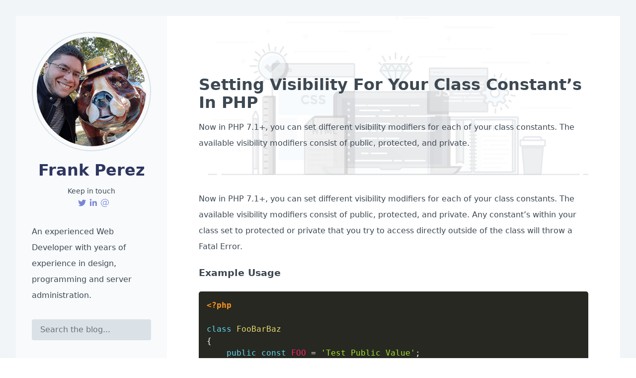

--- FILE ---
content_type: text/html; charset=UTF-8
request_url: https://franktheprogrammer.com/blog/php/setting-visibility-for-your-class-constants-in-php
body_size: 2378
content:
<!DOCTYPE html>
<html lang="en">

<head>
    <meta charset="UTF-8">
    <meta name="viewport" content="width=device-width, initial-scale=1.0">
    <meta name="csrf-token" content="Xu1atKvt0A5SsQkIa7WWu5iGcgPifJUzezrLY3Ek">
    <meta http-equiv="X-UA-Compatible" content="ie=edge">
    <title>Setting Visibility For Your Class Constant’s In PHP</title>
    <meta name="description" content="Now in PHP 7.1+, you can set different visibility modifiers for each of your class constants. The available visibility modifiers consist of public, protected, and private.">
    <link rel="stylesheet" href="/css/app.css?id=8b915c5b3ccb6bd55589">
</head>

<body class="font-sans text-grey-darkest">
    <div id="app" class="flex min-h-screen lg:p-8 bg-grey-lighter">
        <div :class="{'hidden' : !mobile.navigation.displayable }" class="absolute z-50 w-4/5 p-8 shadow-lg lg:static lg:shadow-none lg:flex lg:flex-col lg:justify-between lg:w-1/4 bg-grey-lightest">
            <section>

                <button type="button" class="block float-right lg:hidden" @click="toggleMobileNavigation()">
                    <i class="fal fa-times"></i>
                </button>

                <div class="text-center">
                    <img src="https://franktheprogrammer.com/media/me/me.jpg" alt="Frank Perez" class="p-2 border-2 rounded-full">
                </div>

                <h1 class="mt-4 mb-4 text-center">
                    <a href="https://franktheprogrammer.com" class="no-underline text-indigo-darker">Frank Perez</a>
                </h1>

                <p class="pb-2 text-sm text-center">Keep in touch</p>

                <div class="flex justify-center mb-8 align-items-center">
                    <a href="https://twitter.com/frankperez87" class="ml-2 no-underline text-indigo-light hover:text-indigo-darker" target="_blank"><i class="fab fa-twitter"></i></a>
                    <a href="https://www.linkedin.com/in/franktheprogrammer/" class="ml-2 no-underline text-indigo-light hover:text-indigo-darker" target="_blank"><i class="fab fa-linkedin-in"></i></a>
                    <a href="https://franktheprogrammer.com/contact" class="ml-2 no-underline text-indigo-light hover:text-indigo-darker"><i class="fal fa-at"></i></a>
                </div>

                <p class="mb-8 leading-loose text-grey-darkest">
                    An experienced Web Developer with years of experience in design, programming and server administration.
                </p>

                <form action="https://franktheprogrammer.com/search">
                    <input type="text" name="query" placeholder="Search the blog..." class="block w-full py-2 pl-4 pr-4 leading-normal border border-transparent rounded appearance-none focus:outline-0 focus:bg-white focus:border-grey-light bg-grey-light">
                </form>

                <h2 class="pt-12 mt-12 mb-2 text-sm uppercase border-t text-indigo">Blog</h2>
                <nav class="mb-12">
                    <a href="https://franktheprogrammer.com/blog/php" class="block py-2 text-black no-underline text-grey-darkest hover:text-indigo">
                        <span class="flex items-center"><i class="pr-2 text-xs fal fa-dot-circle"></i> PHP</span>
                    </a>
                    <a href="https://franktheprogrammer.com/blog/flutter" class="block py-2 text-black no-underline text-grey-darkest hover:text-indigo">
                        <span class="flex items-center"><i class="pr-2 text-xs fal fa-dot-circle"></i> Flutter</span>
                    </a>
                    <a href="https://franktheprogrammer.com/blog/javascript" class="block py-2 text-black no-underline text-grey-darkest hover:text-indigo">
                        <span class="flex items-center"><i class="pr-2 text-xs fal fa-dot-circle"></i> JavaScript</span>
                    </a>
                    <a href="https://franktheprogrammer.com/blog/html-css" class="block py-2 text-black no-underline text-grey-darkest hover:text-indigo">
                        <span class="flex items-center"><i class="pr-2 text-xs fal fa-dot-circle"></i> HTML & CSS</span>
                    </a>
                    <a href="https://franktheprogrammer.com/blog/git" class="block py-2 text-black no-underline text-grey-darkest hover:text-indigo">
                        <span class="flex items-center"><i class="pr-2 text-xs fal fa-dot-circle"></i> Git</span>
                    </a>
                </nav>


                <h2 class="mb-2 text-sm uppercase text-indigo">Overview</h2>
                <nav class="mb-12">
                    <a href="https://franktheprogrammer.com" class="block py-2 text-black no-underline text-grey-darkest hover:text-indigo">
                        <span class="flex items-center"><i class="pr-2 text-xs fal fa-dot-circle"></i> Home</span>
                    </a>
                    <a href="https://frankperez.dev" target="_blank" class="block py-2 text-black no-underline text-grey-darkest hover:text-indigo">
                        <span class="flex items-center"><i class="pr-2 text-xs fal fa-dot-circle"></i> Resume</span>
                    </a>
                    <a href="https://franktheprogrammer.com/contact" class="block py-2 text-black no-underline text-grey-darkest hover:text-indigo">
                        <span class="flex items-center"><i class="pr-2 text-xs fal fa-dot-circle"></i> Contact</span>
                    </a>
                </nav>
            </section>

            <p class="text-xs">&copy; 2026 by Frank Perez.</p>
        </div>
        <div class="w-full p-8 bg-white lg:w-3/4 lg:p-16">
            <main>
                <button type="button" class="block float-right text-4xl cursor-pointer lg:hidden" @click="toggleMobileNavigation()">
                    <i class="fal fa-bars"></i>
                </button>
                    <div class="lg:relative lg:-mt-16">
        <img src="https://franktheprogrammer.com/svg/banners/programming-the-web.svg" class="w-full opacity-25 hidden lg:block">
        <div class="lg:absolute pin w-full flex flex-col h-full justify-end">
            <h1 class="mb-4">Setting Visibility For Your Class Constant’s In PHP</h1>
            <p class="leading-loose lg:mb-12 hidden lg:block">Now in PHP 7.1+, you can set different visibility modifiers for each of your class constants. The available visibility modifiers consist of public, protected, and private.</p>
        </div> 
    </div>
                    <article class="leading-loose py-8 post-detail">
        <p>Now in PHP 7.1+, you can set different visibility modifiers for each of your class constants. The available visibility modifiers consist of public, protected, and private. Any constant’s within your class set to protected or private that you try to access directly outside of the class will throw a Fatal Error.</p>
<h3>Example Usage</h3>
<pre><code class="language-php">&lt;?php

class FooBarBaz
{
    public const FOO = 'Test Public Value';
    protected const BAR = 'Test Protected Value';
    private const BAZ = 'Test Private Value';
}

echo FooBarBaz::FOO; // Works Perfectly.
echo FooBarBaz::BAR; // Throws a Fatal Error.
echo FooBarBaz::BAZ; // Throws a Fatal Error.</code></pre>
    </article>

    <div class="my-12 w-full">
        <div id="disqus_thread"></div>        
    </div>
            </main>
        </div>
    </div>
        <!-- Global site tag (gtag.js) - Google Analytics -->
    <script async src="https://www.googletagmanager.com/gtag/js?id=UA-86525069-1" type="cf9a74902b2711642ed76e8d-text/javascript"></script>
    <script type="cf9a74902b2711642ed76e8d-text/javascript">
        window.dataLayer = window.dataLayer || [];

        function gtag() {
            dataLayer.push(arguments);
        }
        gtag('js', new Date());
        gtag('config', 'UA-86525069-1');
    </script>
        <script src="/js/app.js?id=720109349a925167c6a7" type="cf9a74902b2711642ed76e8d-text/javascript"></script>
    <script type="cf9a74902b2711642ed76e8d-text/javascript">
var disqus_config = function () {
    this.page.url = 'https://franktheprogrammer.com/blog/php/setting-visibility-for-your-class-constants-in-php';  // Replace PAGE_URL with your page's canonical URL variable
    this.page.identifier = 'post-16'; // Replace PAGE_IDENTIFIER with your page's unique identifier variable
};

(function() { // DON'T EDIT BELOW THIS LINE
    var d = document, s = d.createElement('script');
    s.src = 'https://franktheprogrammer.disqus.com/embed.js';
    s.setAttribute('data-timestamp', +new Date());
    (d.head || d.body).appendChild(s);
})();
</script>
<script src="/cdn-cgi/scripts/7d0fa10a/cloudflare-static/rocket-loader.min.js" data-cf-settings="cf9a74902b2711642ed76e8d-|49" defer></script><script defer src="https://static.cloudflareinsights.com/beacon.min.js/vcd15cbe7772f49c399c6a5babf22c1241717689176015" integrity="sha512-ZpsOmlRQV6y907TI0dKBHq9Md29nnaEIPlkf84rnaERnq6zvWvPUqr2ft8M1aS28oN72PdrCzSjY4U6VaAw1EQ==" data-cf-beacon='{"version":"2024.11.0","token":"f91e46dd27f34e869c6af1980bbb889a","r":1,"server_timing":{"name":{"cfCacheStatus":true,"cfEdge":true,"cfExtPri":true,"cfL4":true,"cfOrigin":true,"cfSpeedBrain":true},"location_startswith":null}}' crossorigin="anonymous"></script>
</body>

</html>

--- FILE ---
content_type: image/svg+xml
request_url: https://franktheprogrammer.com/svg/banners/programming-the-web.svg
body_size: 5928
content:
<svg xmlns="http://www.w3.org/2000/svg" viewBox="0 0 526.06 214.46"><defs><style>.a,.q{fill:#fff;}.b,.d,.f,.g,.r,.v{fill:none;stroke-miterlimit:10;}.b,.d{stroke:#e6e8eb;}.b,.d,.g,.r{stroke-linecap:round;}.b,.d,.f,.g,.r{stroke-width:2px;}.b,.c,.p{opacity:0.6;}.e{fill:#cfeaf3;}.f,.g,.v{stroke:#616d7e;}.h{fill:#e6e7e8;}.i{fill:#f1f2f2;}.j{fill:#8c97a3;}.k{fill:#bac1c8;}.l{fill:#c1c6cc;}.m{fill:#e2ebef;}.n{fill:#f3f4f5;}.o{fill:#616d7e;}.p,.t{fill:#231f20;}.q{opacity:0.05;}.r{stroke:#fff;}.s{fill:#69717a;}.t{opacity:0.3;}.u{fill:#f5fbfd;}.v{stroke-width:6px;}.w{fill:#cdd1d6;}</style></defs><title>programming-the-web</title><rect class="a" x="-74.74" y="-114.5" width="680.11" height="382.56"/><line class="b" x1="24.88" y1="35.3" x2="65.91" y2="35.3"/><line class="b" x1="136.51" y1="47.94" x2="200.95" y2="47.94"/><line class="b" x1="133.01" y1="47.94" x2="129.23" y2="47.94"/><line class="b" x1="439.34" y1="123.68" x2="503.77" y2="123.68"/><line class="b" x1="381.64" y1="62.87" x2="446.07" y2="62.87"/><line class="b" x1="194.98" y1="20.7" x2="259.41" y2="20.7"/><line class="b" x1="118" y1="8.78" x2="216.49" y2="8.78"/><line class="b" x1="332.61" y1="55.06" x2="297.25" y2="55.06"/><line class="b" x1="36.36" y1="150.06" x2="1" y2="150.06"/><line class="b" x1="383.55" y1="44.52" x2="324.41" y2="44.52"/><line class="b" x1="399.08" y1="15.4" x2="331.38" y2="15.4"/><line class="b" x1="310.91" y1="3.07" x2="275.96" y2="3.07"/><line class="b" x1="387.34" y1="44.52" x2="394.17" y2="44.52"/><line class="b" x1="60.31" y1="139.79" x2="30.36" y2="139.79"/><line class="b" x1="19.66" y1="139.79" x2="26.86" y2="139.79"/><line class="b" x1="191.48" y1="20.7" x2="189.23" y2="20.7"/><line class="b" x1="435.84" y1="123.68" x2="433.63" y2="123.68"/><line class="b" x1="73.83" y1="35.3" x2="68.91" y2="35.3"/><line class="b" x1="449.15" y1="24.67" x2="490.18" y2="24.67"/><line class="b" x1="498.11" y1="24.67" x2="493.18" y2="24.67"/><g class="c"><line class="d" x1="57.25" y1="60.99" x2="63.37" y2="60.99"/><line class="d" x1="60.31" y1="64.05" x2="60.31" y2="57.93"/></g><g class="c"><line class="d" x1="141.24" y1="27.73" x2="147.36" y2="27.73"/><line class="d" x1="144.3" y1="30.79" x2="144.3" y2="24.67"/></g><g class="c"><line class="d" x1="447.83" y1="94.77" x2="453.94" y2="94.77"/><line class="d" x1="450.88" y1="97.83" x2="450.88" y2="91.71"/></g><g class="c"><line class="d" x1="334.59" y1="30.79" x2="340.71" y2="30.79"/><line class="d" x1="337.65" y1="33.85" x2="337.65" y2="27.73"/></g><g class="c"><line class="d" x1="469.48" y1="62.87" x2="473.63" y2="62.87"/><line class="d" x1="471.56" y1="64.95" x2="471.56" y2="60.8"/></g><g class="c"><line class="d" x1="52.82" y1="181.26" x2="56.97" y2="181.26"/><line class="d" x1="54.9" y1="183.34" x2="54.9" y2="179.19"/></g><g class="c"><line class="d" x1="228.06" y1="44.52" x2="232.21" y2="44.52"/><line class="d" x1="230.13" y1="46.59" x2="230.13" y2="42.44"/></g><g class="c"><line class="d" x1="265.5" y1="3.07" x2="269.65" y2="3.07"/><line class="d" x1="267.57" y1="5.15" x2="267.57" y2="1"/></g><g class="c"><line class="d" x1="91.02" y1="20.7" x2="95.17" y2="20.7"/><line class="d" x1="93.1" y1="22.77" x2="93.1" y2="18.63"/></g><g class="c"><line class="d" x1="36.36" y1="99.64" x2="40.51" y2="99.64"/><line class="d" x1="38.44" y1="101.72" x2="38.44" y2="97.57"/></g><g class="c"><line class="d" x1="481.3" y1="147.41" x2="485.44" y2="147.41"/><line class="d" x1="483.37" y1="149.49" x2="483.37" y2="145.34"/></g><g class="c"><polygon class="e" points="281.48 64.57 271 64.57 260.51 64.57 250.03 64.57 244.78 73.65 265.75 97.49 286.72 73.65 281.48 64.57"/><polygon class="f" points="281.48 64.57 271 64.57 260.51 64.57 250.03 64.57 244.78 73.65 265.75 97.49 286.72 73.65 281.48 64.57"/><line class="f" x1="244.79" y1="73.65" x2="286.72" y2="73.65"/><line class="f" x1="265.75" y1="97.49" x2="255.27" y2="73.65"/><line class="f" x1="265.75" y1="96.95" x2="276.24" y2="73.1"/><line class="f" x1="265.75" y1="73.65" x2="265.75" y2="96.95"/><line class="f" x1="250.03" y1="64.57" x2="255.27" y2="73.65"/><line class="f" x1="260.51" y1="64.57" x2="265.75" y2="73.65"/><line class="f" x1="271" y1="64.57" x2="276.24" y2="73.65"/><line class="f" x1="281.48" y1="64.57" x2="276.24" y2="73.65"/><line class="f" x1="265.75" y1="73.65" x2="271" y2="64.57"/><line class="f" x1="255.27" y1="73.65" x2="260.51" y2="64.57"/><line class="g" x1="265.74" y1="49.79" x2="265.74" y2="57.32"/><line class="g" x1="274.03" y1="54.64" x2="272.99" y2="58.28"/><line class="g" x1="283.51" y1="54.56" x2="279.75" y2="61.08"/><line class="g" x1="288.21" y1="62.87" x2="285.54" y2="65.53"/><line class="g" x1="243.43" y1="62.87" x2="246.08" y2="65.4"/><line class="g" x1="248.17" y1="54.44" x2="251.9" y2="60.99"/><line class="g" x1="257.74" y1="54.64" x2="258.68" y2="58.23"/></g><g class="c"><rect class="e" x="309.79" y="136.26" width="121.26" height="77.2" rx="0.22" ry="0.22"/><rect class="f" x="309.79" y="136.26" width="121.26" height="77.2" rx="0.22" ry="0.22"/><path class="h" d="M361.9,209.05l-48.17.41a.32.32,0,0,1-.33-.32v-68.4a.32.32,0,0,1,.33-.32L361.9,140Z"/><path class="f" d="M363.66,209.93l-49.93-.47a.32.32,0,0,1-.33-.32v-68.4a.32.32,0,0,1,.33-.32l49.93.46Z"/><rect class="a" x="316.68" y="139.79" width="52.14" height="70.34" rx="0.32" ry="0.32"/><rect class="i" x="358.77" y="139.79" width="10.06" height="70.34"/><rect class="f" x="316.68" y="139.79" width="52.14" height="70.34" rx="0.32" ry="0.32"/><path class="h" d="M378.68,209.05l48.17.41a.32.32,0,0,0,.33-.32v-68.4a.32.32,0,0,0-.33-.32L378.68,140Z"/><path class="f" d="M376.92,209.93l49.93-.47a.32.32,0,0,0,.33-.32v-68.4a.32.32,0,0,0-.33-.32l-49.93.46Z"/><rect class="a" x="371.75" y="139.79" width="52.14" height="70.34" rx="0.32" ry="0.32" transform="translate(795.65 349.93) rotate(180)"/><rect class="i" x="371.75" y="139.79" width="9.55" height="70.34" rx="0.32" ry="0.32" transform="translate(753.06 349.93) rotate(180)"/><rect class="f" x="371.75" y="139.79" width="52.14" height="70.34" rx="0.32" ry="0.32" transform="translate(795.65 349.93) rotate(180)"/><line class="g" x1="366.36" y1="145.9" x2="374.41" y2="145.9"/><line class="d" x1="384.13" y1="161.81" x2="404.73" y2="161.81"/><line class="d" x1="415.5" y1="161.81" x2="408.48" y2="161.81"/><line class="d" x1="384.13" y1="167.86" x2="411.12" y2="167.86"/><line class="d" x1="419.14" y1="167.86" x2="413.85" y2="167.86"/><line class="d" x1="384.13" y1="173.91" x2="389.05" y2="173.91"/><line class="d" x1="415.5" y1="173.91" x2="393.98" y2="173.91"/><line class="d" x1="384.13" y1="179.96" x2="402.05" y2="179.96"/><line class="d" x1="419.14" y1="179.96" x2="404.74" y2="179.96"/><line class="d" x1="384.13" y1="186.01" x2="389.05" y2="186.01"/><line class="d" x1="396.89" y1="186.01" x2="391.96" y2="186.01"/><line class="d" x1="399.26" y1="186.01" x2="419.14" y2="186.01"/><line class="d" x1="384.13" y1="192.06" x2="411.12" y2="192.06"/><line class="d" x1="384.13" y1="198.11" x2="393.98" y2="198.11"/><line class="d" x1="415.5" y1="198.11" x2="396.17" y2="198.11"/><line class="d" x1="384.13" y1="204.16" x2="408.2" y2="204.16"/><line class="g" x1="366.36" y1="150.83" x2="374.41" y2="150.83"/><line class="g" x1="366.36" y1="155.76" x2="374.41" y2="155.76"/><line class="g" x1="366.36" y1="160.69" x2="374.41" y2="160.69"/><line class="g" x1="366.36" y1="165.62" x2="374.41" y2="165.62"/><line class="g" x1="366.36" y1="170.55" x2="374.41" y2="170.55"/><line class="g" x1="366.36" y1="175.48" x2="374.41" y2="175.48"/><line class="g" x1="366.36" y1="180.41" x2="374.41" y2="180.41"/><line class="g" x1="366.36" y1="185.34" x2="374.41" y2="185.34"/><line class="g" x1="366.36" y1="190.27" x2="374.41" y2="190.27"/><line class="g" x1="366.36" y1="195.2" x2="374.41" y2="195.2"/><line class="g" x1="366.36" y1="200.13" x2="374.41" y2="200.13"/><line class="g" x1="366.36" y1="205.06" x2="374.41" y2="205.06"/><path class="j" d="M395.19,148.07a2.51,2.51,0,0,1,.78,2,2.4,2.4,0,0,1-.8,2,3.88,3.88,0,0,1-2.43.63h-1v2.05h-1.64v-7.36h2.6A3.76,3.76,0,0,1,395.19,148.07ZM394,151a1.46,1.46,0,0,0,.29-1,1,1,0,0,0-.38-.91,2.14,2.14,0,0,0-1.2-.26h-.94v2.47h1.11A1.48,1.48,0,0,0,394,151Z"/><path class="j" d="M401.82,147.41h1.64v7.36h-1.64v-2.89h-2.93v2.89h-1.64v-7.36h1.64v3.08h2.93Z"/><path class="j" d="M410.34,148.07a2.51,2.51,0,0,1,.78,2,2.4,2.4,0,0,1-.8,2,3.88,3.88,0,0,1-2.43.63h-1v2.05h-1.65v-7.36h2.6A3.76,3.76,0,0,1,410.34,148.07Zm-1.2,2.9a1.46,1.46,0,0,0,.29-1,1,1,0,0,0-.38-.91,2.14,2.14,0,0,0-1.2-.26h-.93v2.47H408A1.48,1.48,0,0,0,409.14,151Z"/><polygon class="j" points="357.47 198.11 352.75 195.91 348.02 198.11 348.02 140 357.47 140 357.47 198.11"/><polygon class="k" points="352.64 140 352.64 195.96 352.75 195.91 357.47 198.11 357.47 140 352.64 140"/><polygon class="f" points="357.47 198.11 352.75 195.91 348.02 198.11 348.02 140 357.47 140 357.47 198.11"/></g><g class="c"><path class="a" d="M210.26,213.46V66.87a2.39,2.39,0,0,0-2.39-2.39H101.78a2.39,2.39,0,0,0-2.39,2.39V213.46Z"/><path class="l" d="M99.39,81.61V65.82a1.34,1.34,0,0,1,1.34-1.34H208.92a1.34,1.34,0,0,1,1.34,1.34V81.61Z"/><path class="f" d="M99.39,213.46V65.82a1.34,1.34,0,0,1,1.34-1.34H208.92a1.34,1.34,0,0,1,1.34,1.34V213.46"/><line class="f" x1="99.39" y1="81.91" x2="210.26" y2="81.91"/><rect class="m" x="108.09" y="137.68" width="24.68" height="32.01"/><rect class="n" x="142.5" y="137.68" width="24.68" height="32.01"/><rect class="m" x="177.21" y="137.68" width="24.68" height="32.01"/><rect class="e" x="108.09" y="91.99" width="93.79" height="41.33"/><rect class="e" x="108.09" y="173.65" width="93.79" height="20.5"/><path class="e" d="M111,73a1.82,1.82,0,1,1-1.82-1.81A1.82,1.82,0,0,1,111,73Z"/><path class="e" d="M118,73a1.82,1.82,0,1,1-1.81-1.81A1.81,1.81,0,0,1,118,73Z"/><path class="e" d="M125,73a1.82,1.82,0,1,1-1.82-1.81A1.82,1.82,0,0,1,125,73Z"/><path class="g" d="M111,73a1.82,1.82,0,1,1-1.82-1.81A1.82,1.82,0,0,1,111,73Z"/><path class="g" d="M118,73a1.82,1.82,0,1,1-1.81-1.81A1.81,1.81,0,0,1,118,73Z"/><path class="g" d="M125,73a1.82,1.82,0,1,1-1.82-1.81A1.82,1.82,0,0,1,125,73Z"/><path class="o" d="M144.31,116.39a4,4,0,0,0,3.26-1.57l1.73,1.78a6.29,6.29,0,0,1-4.86,2.32,6.37,6.37,0,0,1-4.61-1.76,6.4,6.4,0,0,1,0-9,6.21,6.21,0,0,1,4.51-1.8,6.37,6.37,0,0,1,5,2.27l-1.68,1.9A4,4,0,0,0,144.5,109a3.76,3.76,0,0,0-2.61,1,3.49,3.49,0,0,0-1.08,2.69,3.66,3.66,0,0,0,1,2.71A3.4,3.4,0,0,0,144.31,116.39Z"/><path class="o" d="M154.26,109.09a1.06,1.06,0,0,0-.39.85,1,1,0,0,0,.48.84,8.9,8.9,0,0,0,2.2.74,6.15,6.15,0,0,1,2.68,1.27,3.17,3.17,0,0,1,1,2.48,3.29,3.29,0,0,1-1.22,2.64,4.84,4.84,0,0,1-3.21,1,7.42,7.42,0,0,1-5.18-2.13l1.61-2a5.72,5.72,0,0,0,3.62,1.71,1.89,1.89,0,0,0,1.17-.32,1,1,0,0,0,.42-.86,1,1,0,0,0-.45-.87,5.94,5.94,0,0,0-1.78-.65,7.87,7.87,0,0,1-3.1-1.31,3.1,3.1,0,0,1-1-2.53,3.15,3.15,0,0,1,1.23-2.66,5,5,0,0,1,3.1-.93,7.59,7.59,0,0,1,2.42.41A6.53,6.53,0,0,1,160,108l-1.37,2a5.33,5.33,0,0,0-3.26-1.2A1.66,1.66,0,0,0,154.26,109.09Z"/><path class="o" d="M165.32,109.09a1.06,1.06,0,0,0-.39.85,1,1,0,0,0,.47.84,9.06,9.06,0,0,0,2.2.74,6.09,6.09,0,0,1,2.68,1.27,3.13,3.13,0,0,1,.95,2.48,3.26,3.26,0,0,1-1.22,2.64,4.82,4.82,0,0,1-3.21,1,7.44,7.44,0,0,1-5.18-2.13l1.61-2a5.75,5.75,0,0,0,3.62,1.71,1.85,1.85,0,0,0,1.17-.32,1,1,0,0,0,.43-.86,1,1,0,0,0-.46-.87,5.94,5.94,0,0,0-1.78-.65,7.75,7.75,0,0,1-3.09-1.31,3.07,3.07,0,0,1-1-2.53,3.13,3.13,0,0,1,1.24-2.66,5,5,0,0,1,3.09-.93,7.65,7.65,0,0,1,2.43.41A6.58,6.58,0,0,1,171,108l-1.37,2a5.33,5.33,0,0,0-3.26-1.2A1.63,1.63,0,0,0,165.32,109.09Z"/></g><path class="p" d="M312.33,135.26a2.07,2.07,0,0,0,0,.22v76.76a1.22,1.22,0,0,0,1.22,1.22h29a11.5,11.5,0,0,0,9.42-4.9l3.48-5,.35-.55-.61-1.1H340V135.26Z"/><path class="p" d="M210.26,213.46V101.2H189.94a8.38,8.38,0,0,0-8.37,8.37V203H166.21l-.66,0-.55,1.13,3.83,5.45a11.53,11.53,0,0,0,4.78,3.9h36.65Z"/><g class="c"><path class="j" d="M193.44,102.2H329.16a7.37,7.37,0,0,1,7.37,7.37v99.78a1,1,0,0,1-1,1H187.07a1,1,0,0,1-1-1V109.57A7.37,7.37,0,0,1,193.44,102.2Z"/><rect class="o" x="193.37" y="110.71" width="135.04" height="88.93"/><path class="q" d="M329.16,102.2H193.44a7.35,7.35,0,0,0-5.41,2.39L293.79,210.36h41.75a1,1,0,0,0,1-1V109.57A7.4,7.4,0,0,0,329.16,102.2Z"/><rect class="a" x="200.88" y="116.5" width="3.19" height="3.19"/><rect class="a" x="200.88" y="124.9" width="3.19" height="3.19"/><rect class="a" x="200.88" y="133.3" width="3.19" height="3.19"/><rect class="a" x="200.88" y="141.69" width="3.19" height="3.19"/><rect class="a" x="200.88" y="150.09" width="3.19" height="3.19"/><rect class="a" x="200.88" y="158.48" width="3.19" height="3.19"/><rect class="a" x="200.88" y="166.88" width="3.19" height="3.19"/><rect class="a" x="200.88" y="175.27" width="3.19" height="3.19"/><rect class="a" x="200.88" y="183.67" width="3.19" height="3.19"/><rect class="a" x="200.88" y="192.07" width="3.19" height="3.19"/><line class="r" x1="211.81" y1="120.45" x2="225.6" y2="120.45"/><line class="r" x1="283.02" y1="120.45" x2="228.49" y2="120.45"/><line class="r" x1="286.52" y1="120.45" x2="297.25" y2="120.45"/><line class="r" x1="243.9" y1="127.21" x2="217.77" y2="127.21"/><line class="r" x1="237.95" y1="134.89" x2="211.81" y2="134.89"/><line class="r" x1="243.9" y1="134.89" x2="264.74" y2="134.89"/><line class="r" x1="276.71" y1="134.89" x2="269.74" y2="134.89"/><line class="r" x1="318.4" y1="134.89" x2="280.74" y2="134.89"/><line class="r" x1="238.67" y1="144.88" x2="224.88" y2="144.88"/><line class="r" x1="257.67" y1="144.88" x2="243.88" y2="144.88"/><line class="r" x1="228.49" y1="154.87" x2="211.81" y2="154.87"/><line class="r" x1="232.99" y1="154.87" x2="238.56" y2="154.87"/><line class="r" x1="242.49" y1="154.87" x2="273.23" y2="154.87"/><line class="r" x1="318.02" y1="154.87" x2="276.71" y2="154.87"/><line class="r" x1="240.12" y1="164.86" x2="220.15" y2="164.86"/><line class="r" x1="243.62" y1="164.86" x2="249.55" y2="164.86"/><line class="r" x1="252.62" y1="164.86" x2="269.74" y2="164.86"/><line class="r" x1="237.95" y1="174.85" x2="211.81" y2="174.85"/><line class="r" x1="242.4" y1="174.85" x2="277.75" y2="174.85"/><line class="r" x1="292.38" y1="174.85" x2="281.75" y2="174.85"/><line class="r" x1="228.49" y1="184.84" x2="220.15" y2="184.84"/><line class="r" x1="232.99" y1="184.84" x2="253.53" y2="184.84"/><line class="r" x1="260.14" y1="194.83" x2="211.81" y2="194.83"/><line class="r" x1="264.14" y1="194.83" x2="273.74" y2="194.83"/><line class="r" x1="305.26" y1="194.83" x2="278.74" y2="194.83"/><line class="r" x1="249.03" y1="127.21" x2="258.02" y2="127.21"/><path class="f" d="M193.44,102.2H329.16a7.37,7.37,0,0,1,7.37,7.37v99.78a1,1,0,0,1-1,1H187.07a1,1,0,0,1-1-1V109.57A7.37,7.37,0,0,1,193.44,102.2Z"/><path class="n" d="M340,213.46H181.75a10.49,10.49,0,0,1-8.6-4.47l-3.48-5s0-.08,0-.08h74.35l2.6,2.57h24.61l2.82-2.57h78a.05.05,0,0,1,0,.08l-3.48,5A10.52,10.52,0,0,1,340,213.46Z"/><path class="f" d="M340,213.46H181.75a10.49,10.49,0,0,1-8.6-4.47l-3.48-5s0-.08,0-.08h74.35l2.6,2.57h24.61l2.82-2.57h78a.05.05,0,0,1,0,.08l-3.48,5A10.52,10.52,0,0,1,340,213.46Z"/></g><g class="c"><path class="a" d="M440.93,162.85h19.15a2.67,2.67,0,0,1,2.67,2.67v3.72a0,0,0,0,1,0,0H438.26a0,0,0,0,1,0,0v-3.72A2.67,2.67,0,0,1,440.93,162.85Z"/><path class="f" d="M440.93,162.85h19.15a2.67,2.67,0,0,1,2.67,2.67v3.72a0,0,0,0,1,0,0H438.26a0,0,0,0,1,0,0v-3.72A2.67,2.67,0,0,1,440.93,162.85Z"/><polygon class="j" points="461.9 213.46 439.87 213.46 436.37 171.67 465.4 171.67 461.9 213.46"/><polygon class="s" points="436.93 178.36 464.84 178.36 465.4 171.67 436.37 171.67 436.93 178.36"/><polygon class="f" points="461.9 213.46 439.87 213.46 436.37 171.67 465.4 171.67 461.9 213.46"/><rect class="a" x="434.09" y="167.33" width="33.58" height="7.53" rx="0.32" ry="0.32"/><rect class="f" x="434.09" y="167.33" width="33.58" height="7.53" rx="0.32" ry="0.32"/></g><path class="p" d="M329.16,101.2H308.24v29.74a1.43,1.43,0,0,0,1.42,1.43h27.88v-22.8A8.39,8.39,0,0,0,329.16,101.2Z"/><g class="c"><rect class="j" x="311.74" y="70.42" width="78.22" height="58.45" rx="0.42" ry="0.42"/><rect class="l" x="311.74" y="70.42" width="78.22" height="10.93" rx="0.42" ry="0.42"/><rect class="f" x="311.74" y="70.42" width="78.22" height="58.45" rx="0.42" ry="0.42"/><line class="f" x1="311.87" y1="81.35" x2="389.95" y2="81.35"/><line class="g" x1="317.76" y1="75.88" x2="318.72" y2="75.88"/><line class="g" x1="322.88" y1="75.88" x2="323.83" y2="75.88"/><line class="g" x1="327.99" y1="75.88" x2="328.94" y2="75.88"/><path class="a" d="M321.14,99V96.71h6.14v7.71a4.15,4.15,0,0,1-1.09,3.15,3.83,3.83,0,0,1-2.79,1.05,5,5,0,0,1-3.72-1.64l1.37-1.89a3,3,0,0,0,2.23,1.15,1.23,1.23,0,0,0,1-.43,1.83,1.83,0,0,0,.4-1.29V99Z"/><path class="a" d="M332.85,99.07a1,1,0,0,0-.38.83.94.94,0,0,0,.46.82,8.53,8.53,0,0,0,2.15.71,6,6,0,0,1,2.61,1.25,3,3,0,0,1,.92,2.41,3.18,3.18,0,0,1-1.19,2.58,4.77,4.77,0,0,1-3.13,1,7.27,7.27,0,0,1-5.05-2.07l1.57-1.93a5.55,5.55,0,0,0,3.53,1.67,1.82,1.82,0,0,0,1.14-.31,1,1,0,0,0,0-1.69,5.75,5.75,0,0,0-1.74-.63,7.53,7.53,0,0,1-3-1.28,3.51,3.51,0,0,1,.26-5,4.84,4.84,0,0,1,3-.92,7.19,7.19,0,0,1,2.36.41A6.17,6.17,0,0,1,338.39,98l-1.33,1.92a5.21,5.21,0,0,0-3.17-1.16A1.57,1.57,0,0,0,332.85,99.07Z"/><line class="d" x1="329.15" y1="89.84" x2="365.23" y2="89.84"/><line class="d" x1="376.91" y1="89.84" x2="368.5" y2="89.84"/><line class="d" x1="381.12" y1="89.84" x2="385.33" y2="89.84"/><line class="d" x1="344.02" y1="94.77" x2="355.16" y2="94.77"/><line class="d" x1="383.93" y1="94.77" x2="358.13" y2="94.77"/><line class="d" x1="340.71" y1="99.7" x2="349.59" y2="99.7"/><line class="d" x1="370.17" y1="99.7" x2="353.42" y2="99.7"/><line class="d" x1="370.17" y1="99.7" x2="381.12" y2="99.7"/><line class="d" x1="344.49" y1="104.62" x2="364.54" y2="104.62"/><line class="d" x1="379.83" y1="104.62" x2="368.2" y2="104.62"/><line class="d" x1="339.59" y1="109.55" x2="355.16" y2="109.55"/><line class="d" x1="360.62" y1="109.55" x2="358.08" y2="109.55"/><line class="d" x1="383.93" y1="109.55" x2="364.54" y2="109.55"/><line class="d" x1="331.6" y1="114.48" x2="355.16" y2="114.48"/><line class="d" x1="383.22" y1="114.48" x2="359.2" y2="114.48"/><path class="t" d="M390.79,90.65l-2.1-2.11a2.06,2.06,0,0,0-2.94,0L384,90.22a2.09,2.09,0,0,0,0,2.94l2.27,2.28a14.74,14.74,0,0,0-2,4.63l-3.21,0a2.08,2.08,0,0,0-2.08,2.08l0,2.41a2.08,2.08,0,0,0,2.07,2.09h3.21a14.9,14.9,0,0,0,1.91,4.63l-2.28,2.28a2.07,2.07,0,0,0,0,2.93l1.69,1.71a2.07,2.07,0,0,0,2.94,0l2.23-2.2Z"/><path class="e" d="M416.19,100.46h-2.91a13.35,13.35,0,0,0-1.75-4.2l2.07-2.07a1.87,1.87,0,0,0,0-2.66L412.06,90a1.89,1.89,0,0,0-2.67,0L407.33,92a13.19,13.19,0,0,0-4.2-1.74V87.37a1.89,1.89,0,0,0-1.89-1.89h-2.18a1.89,1.89,0,0,0-1.89,1.89v2.92A13.35,13.35,0,0,0,393,92l-2-2.07a1.88,1.88,0,0,0-2.67,0l-1.55,1.53a1.88,1.88,0,0,0,0,2.67l2.05,2.07a13.14,13.14,0,0,0-1.76,4.2l-2.92,0a1.88,1.88,0,0,0-1.89,1.89v2.18a1.88,1.88,0,0,0,1.88,1.89H387a13.21,13.21,0,0,0,1.73,4.2l-2.07,2.07a1.88,1.88,0,0,0,0,2.66l1.53,1.55a1.87,1.87,0,0,0,2.67,0l2.07-2a13.76,13.76,0,0,0,4.21,1.76v2.91a1.87,1.87,0,0,0,1.88,1.89h2.18a1.89,1.89,0,0,0,1.89-1.88v-2.92a13.65,13.65,0,0,0,4.2-1.73l2.06,2.07a1.91,1.91,0,0,0,2.68,0l1.54-1.54a1.87,1.87,0,0,0,0-2.66l-2.05-2.07a13.74,13.74,0,0,0,1.75-4.21h2.91a1.89,1.89,0,0,0,1.89-1.88v-2.19A1.88,1.88,0,0,0,416.19,100.46Zm-16,8.93a6,6,0,1,1,6-6A6,6,0,0,1,400.15,109.39Z"/><path class="f" d="M416.19,100.46h-2.91a13.35,13.35,0,0,0-1.75-4.2l2.07-2.07a1.87,1.87,0,0,0,0-2.66L412.06,90a1.89,1.89,0,0,0-2.67,0L407.33,92a13.19,13.19,0,0,0-4.2-1.74V87.37a1.89,1.89,0,0,0-1.89-1.89h-2.18a1.89,1.89,0,0,0-1.89,1.89v2.92A13.35,13.35,0,0,0,393,92l-2-2.07a1.88,1.88,0,0,0-2.67,0l-1.55,1.53a1.88,1.88,0,0,0,0,2.67l2.05,2.07a13.14,13.14,0,0,0-1.76,4.2l-2.92,0a1.88,1.88,0,0,0-1.89,1.89v2.18a1.88,1.88,0,0,0,1.88,1.89H387a13.21,13.21,0,0,0,1.73,4.2l-2.07,2.07a1.88,1.88,0,0,0,0,2.66l1.53,1.55a1.87,1.87,0,0,0,2.67,0l2.07-2a13.76,13.76,0,0,0,4.21,1.76v2.91a1.87,1.87,0,0,0,1.88,1.89h2.18a1.89,1.89,0,0,0,1.89-1.88v-2.92a13.65,13.65,0,0,0,4.2-1.73l2.06,2.07a1.91,1.91,0,0,0,2.68,0l1.54-1.54a1.87,1.87,0,0,0,0-2.66l-2.05-2.07a13.74,13.74,0,0,0,1.75-4.21h2.91a1.89,1.89,0,0,0,1.89-1.88v-2.19A1.88,1.88,0,0,0,416.19,100.46Zm-16,8.93a6,6,0,1,1,6-6A6,6,0,0,1,400.15,109.39Z"/><line class="g" x1="399.64" y1="79.37" x2="399.64" y2="81.56"/><line class="g" x1="408.92" y1="77.78" x2="407.13" y2="82.71"/><line class="g" x1="415.46" y1="84.33" x2="413.77" y2="86.34"/><line class="g" x1="423.31" y1="89.41" x2="418.77" y2="92.03"/><line class="g" x1="423.9" y1="98.66" x2="421.53" y2="99.08"/><line class="g" x1="426.86" y1="107.56" x2="421.7" y2="106.65"/><line class="g" x1="421.53" y1="115.13" x2="419.28" y2="113.83"/><line class="g" x1="417.91" y1="123.75" x2="414.55" y2="119.74"/><line class="g" x1="408.97" y1="126.14" x2="408.08" y2="123.68"/><line class="g" x1="400.65" y1="130.4" x2="400.65" y2="125.16"/></g><path class="p" d="M101.87,89.56A19.57,19.57,0,0,0,121.42,70a19.36,19.36,0,0,0-1.15-6.53H100.73a2.34,2.34,0,0,0-2.34,2.34V89.23A20,20,0,0,0,101.87,89.56Z"/><g class="c"><circle class="e" cx="99.37" cy="67.51" r="18.55"/><path class="u" d="M80.83,67.51a18.45,18.45,0,0,0,4.69,12.3,18.52,18.52,0,0,1,30.54-20.34,18.53,18.53,0,0,0-35.23,8Z"/><circle class="f" cx="99.37" cy="67.51" r="18.55"/><line class="g" x1="69.45" y1="67.51" x2="77.97" y2="67.51"/><line class="g" x1="75.36" y1="58.76" x2="79.26" y2="60.19"/><line class="g" x1="76.46" y1="48.27" x2="82.98" y2="53.75"/><line class="g" x1="86.56" y1="45.3" x2="88.68" y2="48.97"/><line class="g" x1="94.2" y1="38.04" x2="95.67" y2="46.43"/><line class="g" x1="103.85" y1="42.24" x2="103.11" y2="46.44"/><line class="g" x1="114.36" y1="41.61" x2="110.09" y2="48.99"/><line class="g" x1="118.63" y1="51.39" x2="115.78" y2="53.77"/><line class="g" x1="86.55" y1="89.7" x2="88.63" y2="86.02"/><line class="g" x1="76.4" y1="86.68" x2="82.94" y2="81.22"/><line class="g" x1="75.26" y1="76.21" x2="79.24" y2="74.77"/><polyline class="v" points="90.63 66.84 96.46 72.67 108.37 60.77"/></g><path class="p" d="M199.11,134.19h-42.4l-12,12.06v65.23a2,2,0,0,0,2,2h52.44a2,2,0,0,0,2-2V136.17A2,2,0,0,0,199.11,134.19Z"/><g class="c"><path class="a" d="M196.61,213.46H144.17a1,1,0,0,1-1-1V147.66l11.44-11.47h42a1,1,0,0,1,1,1v75.31A1,1,0,0,1,196.61,213.46Z"/><polygon class="e" points="154.63 147.63 143.19 147.63 154.63 136.19 154.63 147.63"/><path class="f" d="M154.63,136.19v11.3a.14.14,0,0,1-.14.14h-11.3"/><line class="d" x1="148.91" y1="166.04" x2="155.48" y2="166.04"/><line class="d" x1="152.39" y1="173.01" x2="165.9" y2="173.01"/><line class="d" x1="175.64" y1="173.01" x2="169.9" y2="173.01"/><line class="d" x1="180.85" y1="173.01" x2="192.01" y2="173.01"/><line class="d" x1="148.91" y1="179.99" x2="172.77" y2="179.99"/><line class="d" x1="182.52" y1="179.99" x2="175.64" y2="179.99"/><line class="d" x1="152.39" y1="186.96" x2="165.9" y2="186.96"/><line class="d" x1="173.4" y1="186.96" x2="169.4" y2="186.96"/><line class="d" x1="148.91" y1="193.93" x2="178.06" y2="193.93"/><line class="d" x1="185.52" y1="193.93" x2="181.06" y2="193.93"/><line class="d" x1="148.91" y1="200.91" x2="155.48" y2="200.91"/><line class="d" x1="172.77" y1="200.91" x2="159.14" y2="200.91"/><line class="d" x1="158.95" y1="166.04" x2="180.85" y2="166.04"/><path class="f" d="M196.61,213.46H144.17a1,1,0,0,1-1-1V147.66l11.44-11.47h42a1,1,0,0,1,1,1v75.31A1,1,0,0,1,196.61,213.46Z"/><path class="j" d="M158.87,150.68h1.87v8.39h-1.87v-3.3h-3.34v3.3h-1.87v-8.39h1.87v3.5h3.34Z"/><path class="j" d="M166.36,152.3v6.77h-1.88V152.3h-2.37v-1.62h6.62v1.62Z"/><path class="j" d="M177.61,153.79l-2.27,4.58h-1.11L172,153.79v5.28H170.1v-8.39h2.53l2.16,4.61,2.17-4.61h2.52v8.39h-1.87Z"/><path class="j" d="M181.55,159.07v-8.39h1.87v6.72H187v1.67Z"/></g><rect class="p" x="88.18" y="107.5" width="15.71" height="105.96" rx="1.47" ry="1.47"/><g class="c"><rect class="l" x="41.83" y="154.26" width="104.32" height="14.07" rx="0.79" ry="0.79" transform="translate(-67.31 255.29) rotate(-90)"/><path class="n" d="M87,109.82v103a.68.68,0,0,0,.68.68h6.09V109.14H87.63A.69.69,0,0,0,87,109.82Z"/><rect class="f" x="41.83" y="154.26" width="104.32" height="14.07" rx="0.79" ry="0.79" transform="translate(-67.31 255.29) rotate(-90)"/><line class="f" x1="86.95" y1="204.91" x2="93.1" y2="204.91"/><line class="f" x1="86.95" y1="195.99" x2="93.1" y2="195.99"/><line class="f" x1="86.95" y1="187.07" x2="93.1" y2="187.07"/><line class="f" x1="86.95" y1="178.14" x2="93.1" y2="178.14"/><line class="f" x1="86.95" y1="169.22" x2="93.1" y2="169.22"/><line class="f" x1="86.95" y1="160.3" x2="93.1" y2="160.3"/><line class="f" x1="86.95" y1="151.37" x2="93.1" y2="151.37"/><line class="f" x1="86.95" y1="142.45" x2="93.1" y2="142.45"/><line class="f" x1="86.95" y1="133.65" x2="93.1" y2="133.65"/><line class="f" x1="86.95" y1="124.86" x2="93.1" y2="124.86"/><line class="f" x1="86.95" y1="116.07" x2="93.1" y2="116.07"/></g><g class="c"><path class="a" d="M79.65,213.46H74a.77.77,0,0,1-.77-.77v-77a.71.71,0,0,1,.07-.32l2.84-6.16a.78.78,0,0,1,1.41,0l2.84,6.16a.71.71,0,0,1,.07.32v77A.78.78,0,0,1,79.65,213.46Z"/><rect class="j" x="73.19" y="138.3" width="7.23" height="67.33"/><rect class="w" x="73.19" y="138.3" width="3.49" height="67.33"/><path class="f" d="M73.19,213.11v-77.6l3.2-6.92a.45.45,0,0,1,.83,0l3.2,6.92v77.6"/><line class="f" x1="72.94" y1="138.3" x2="80.42" y2="138.3"/><line class="f" x1="72.94" y1="205.52" x2="80.42" y2="205.52"/></g><g class="c"><line class="f" x1="30.44" y1="213.46" x2="514.5" y2="213.46"/><line class="f" x1="518.96" y1="213.46" x2="526.06" y2="213.46"/><line class="f" x1="24.7" y1="213.46" x2="12.67" y2="213.46"/></g></svg>

--- FILE ---
content_type: image/svg+xml
request_url: https://franktheprogrammer.com/svg/banners/programming-the-web.svg
body_size: 5956
content:
<svg xmlns="http://www.w3.org/2000/svg" viewBox="0 0 526.06 214.46"><defs><style>.a,.q{fill:#fff;}.b,.d,.f,.g,.r,.v{fill:none;stroke-miterlimit:10;}.b,.d{stroke:#e6e8eb;}.b,.d,.g,.r{stroke-linecap:round;}.b,.d,.f,.g,.r{stroke-width:2px;}.b,.c,.p{opacity:0.6;}.e{fill:#cfeaf3;}.f,.g,.v{stroke:#616d7e;}.h{fill:#e6e7e8;}.i{fill:#f1f2f2;}.j{fill:#8c97a3;}.k{fill:#bac1c8;}.l{fill:#c1c6cc;}.m{fill:#e2ebef;}.n{fill:#f3f4f5;}.o{fill:#616d7e;}.p,.t{fill:#231f20;}.q{opacity:0.05;}.r{stroke:#fff;}.s{fill:#69717a;}.t{opacity:0.3;}.u{fill:#f5fbfd;}.v{stroke-width:6px;}.w{fill:#cdd1d6;}</style></defs><title>programming-the-web</title><rect class="a" x="-74.74" y="-114.5" width="680.11" height="382.56"/><line class="b" x1="24.88" y1="35.3" x2="65.91" y2="35.3"/><line class="b" x1="136.51" y1="47.94" x2="200.95" y2="47.94"/><line class="b" x1="133.01" y1="47.94" x2="129.23" y2="47.94"/><line class="b" x1="439.34" y1="123.68" x2="503.77" y2="123.68"/><line class="b" x1="381.64" y1="62.87" x2="446.07" y2="62.87"/><line class="b" x1="194.98" y1="20.7" x2="259.41" y2="20.7"/><line class="b" x1="118" y1="8.78" x2="216.49" y2="8.78"/><line class="b" x1="332.61" y1="55.06" x2="297.25" y2="55.06"/><line class="b" x1="36.36" y1="150.06" x2="1" y2="150.06"/><line class="b" x1="383.55" y1="44.52" x2="324.41" y2="44.52"/><line class="b" x1="399.08" y1="15.4" x2="331.38" y2="15.4"/><line class="b" x1="310.91" y1="3.07" x2="275.96" y2="3.07"/><line class="b" x1="387.34" y1="44.52" x2="394.17" y2="44.52"/><line class="b" x1="60.31" y1="139.79" x2="30.36" y2="139.79"/><line class="b" x1="19.66" y1="139.79" x2="26.86" y2="139.79"/><line class="b" x1="191.48" y1="20.7" x2="189.23" y2="20.7"/><line class="b" x1="435.84" y1="123.68" x2="433.63" y2="123.68"/><line class="b" x1="73.83" y1="35.3" x2="68.91" y2="35.3"/><line class="b" x1="449.15" y1="24.67" x2="490.18" y2="24.67"/><line class="b" x1="498.11" y1="24.67" x2="493.18" y2="24.67"/><g class="c"><line class="d" x1="57.25" y1="60.99" x2="63.37" y2="60.99"/><line class="d" x1="60.31" y1="64.05" x2="60.31" y2="57.93"/></g><g class="c"><line class="d" x1="141.24" y1="27.73" x2="147.36" y2="27.73"/><line class="d" x1="144.3" y1="30.79" x2="144.3" y2="24.67"/></g><g class="c"><line class="d" x1="447.83" y1="94.77" x2="453.94" y2="94.77"/><line class="d" x1="450.88" y1="97.83" x2="450.88" y2="91.71"/></g><g class="c"><line class="d" x1="334.59" y1="30.79" x2="340.71" y2="30.79"/><line class="d" x1="337.65" y1="33.85" x2="337.65" y2="27.73"/></g><g class="c"><line class="d" x1="469.48" y1="62.87" x2="473.63" y2="62.87"/><line class="d" x1="471.56" y1="64.95" x2="471.56" y2="60.8"/></g><g class="c"><line class="d" x1="52.82" y1="181.26" x2="56.97" y2="181.26"/><line class="d" x1="54.9" y1="183.34" x2="54.9" y2="179.19"/></g><g class="c"><line class="d" x1="228.06" y1="44.52" x2="232.21" y2="44.52"/><line class="d" x1="230.13" y1="46.59" x2="230.13" y2="42.44"/></g><g class="c"><line class="d" x1="265.5" y1="3.07" x2="269.65" y2="3.07"/><line class="d" x1="267.57" y1="5.15" x2="267.57" y2="1"/></g><g class="c"><line class="d" x1="91.02" y1="20.7" x2="95.17" y2="20.7"/><line class="d" x1="93.1" y1="22.77" x2="93.1" y2="18.63"/></g><g class="c"><line class="d" x1="36.36" y1="99.64" x2="40.51" y2="99.64"/><line class="d" x1="38.44" y1="101.72" x2="38.44" y2="97.57"/></g><g class="c"><line class="d" x1="481.3" y1="147.41" x2="485.44" y2="147.41"/><line class="d" x1="483.37" y1="149.49" x2="483.37" y2="145.34"/></g><g class="c"><polygon class="e" points="281.48 64.57 271 64.57 260.51 64.57 250.03 64.57 244.78 73.65 265.75 97.49 286.72 73.65 281.48 64.57"/><polygon class="f" points="281.48 64.57 271 64.57 260.51 64.57 250.03 64.57 244.78 73.65 265.75 97.49 286.72 73.65 281.48 64.57"/><line class="f" x1="244.79" y1="73.65" x2="286.72" y2="73.65"/><line class="f" x1="265.75" y1="97.49" x2="255.27" y2="73.65"/><line class="f" x1="265.75" y1="96.95" x2="276.24" y2="73.1"/><line class="f" x1="265.75" y1="73.65" x2="265.75" y2="96.95"/><line class="f" x1="250.03" y1="64.57" x2="255.27" y2="73.65"/><line class="f" x1="260.51" y1="64.57" x2="265.75" y2="73.65"/><line class="f" x1="271" y1="64.57" x2="276.24" y2="73.65"/><line class="f" x1="281.48" y1="64.57" x2="276.24" y2="73.65"/><line class="f" x1="265.75" y1="73.65" x2="271" y2="64.57"/><line class="f" x1="255.27" y1="73.65" x2="260.51" y2="64.57"/><line class="g" x1="265.74" y1="49.79" x2="265.74" y2="57.32"/><line class="g" x1="274.03" y1="54.64" x2="272.99" y2="58.28"/><line class="g" x1="283.51" y1="54.56" x2="279.75" y2="61.08"/><line class="g" x1="288.21" y1="62.87" x2="285.54" y2="65.53"/><line class="g" x1="243.43" y1="62.87" x2="246.08" y2="65.4"/><line class="g" x1="248.17" y1="54.44" x2="251.9" y2="60.99"/><line class="g" x1="257.74" y1="54.64" x2="258.68" y2="58.23"/></g><g class="c"><rect class="e" x="309.79" y="136.26" width="121.26" height="77.2" rx="0.22" ry="0.22"/><rect class="f" x="309.79" y="136.26" width="121.26" height="77.2" rx="0.22" ry="0.22"/><path class="h" d="M361.9,209.05l-48.17.41a.32.32,0,0,1-.33-.32v-68.4a.32.32,0,0,1,.33-.32L361.9,140Z"/><path class="f" d="M363.66,209.93l-49.93-.47a.32.32,0,0,1-.33-.32v-68.4a.32.32,0,0,1,.33-.32l49.93.46Z"/><rect class="a" x="316.68" y="139.79" width="52.14" height="70.34" rx="0.32" ry="0.32"/><rect class="i" x="358.77" y="139.79" width="10.06" height="70.34"/><rect class="f" x="316.68" y="139.79" width="52.14" height="70.34" rx="0.32" ry="0.32"/><path class="h" d="M378.68,209.05l48.17.41a.32.32,0,0,0,.33-.32v-68.4a.32.32,0,0,0-.33-.32L378.68,140Z"/><path class="f" d="M376.92,209.93l49.93-.47a.32.32,0,0,0,.33-.32v-68.4a.32.32,0,0,0-.33-.32l-49.93.46Z"/><rect class="a" x="371.75" y="139.79" width="52.14" height="70.34" rx="0.32" ry="0.32" transform="translate(795.65 349.93) rotate(180)"/><rect class="i" x="371.75" y="139.79" width="9.55" height="70.34" rx="0.32" ry="0.32" transform="translate(753.06 349.93) rotate(180)"/><rect class="f" x="371.75" y="139.79" width="52.14" height="70.34" rx="0.32" ry="0.32" transform="translate(795.65 349.93) rotate(180)"/><line class="g" x1="366.36" y1="145.9" x2="374.41" y2="145.9"/><line class="d" x1="384.13" y1="161.81" x2="404.73" y2="161.81"/><line class="d" x1="415.5" y1="161.81" x2="408.48" y2="161.81"/><line class="d" x1="384.13" y1="167.86" x2="411.12" y2="167.86"/><line class="d" x1="419.14" y1="167.86" x2="413.85" y2="167.86"/><line class="d" x1="384.13" y1="173.91" x2="389.05" y2="173.91"/><line class="d" x1="415.5" y1="173.91" x2="393.98" y2="173.91"/><line class="d" x1="384.13" y1="179.96" x2="402.05" y2="179.96"/><line class="d" x1="419.14" y1="179.96" x2="404.74" y2="179.96"/><line class="d" x1="384.13" y1="186.01" x2="389.05" y2="186.01"/><line class="d" x1="396.89" y1="186.01" x2="391.96" y2="186.01"/><line class="d" x1="399.26" y1="186.01" x2="419.14" y2="186.01"/><line class="d" x1="384.13" y1="192.06" x2="411.12" y2="192.06"/><line class="d" x1="384.13" y1="198.11" x2="393.98" y2="198.11"/><line class="d" x1="415.5" y1="198.11" x2="396.17" y2="198.11"/><line class="d" x1="384.13" y1="204.16" x2="408.2" y2="204.16"/><line class="g" x1="366.36" y1="150.83" x2="374.41" y2="150.83"/><line class="g" x1="366.36" y1="155.76" x2="374.41" y2="155.76"/><line class="g" x1="366.36" y1="160.69" x2="374.41" y2="160.69"/><line class="g" x1="366.36" y1="165.62" x2="374.41" y2="165.62"/><line class="g" x1="366.36" y1="170.55" x2="374.41" y2="170.55"/><line class="g" x1="366.36" y1="175.48" x2="374.41" y2="175.48"/><line class="g" x1="366.36" y1="180.41" x2="374.41" y2="180.41"/><line class="g" x1="366.36" y1="185.34" x2="374.41" y2="185.34"/><line class="g" x1="366.36" y1="190.27" x2="374.41" y2="190.27"/><line class="g" x1="366.36" y1="195.2" x2="374.41" y2="195.2"/><line class="g" x1="366.36" y1="200.13" x2="374.41" y2="200.13"/><line class="g" x1="366.36" y1="205.06" x2="374.41" y2="205.06"/><path class="j" d="M395.19,148.07a2.51,2.51,0,0,1,.78,2,2.4,2.4,0,0,1-.8,2,3.88,3.88,0,0,1-2.43.63h-1v2.05h-1.64v-7.36h2.6A3.76,3.76,0,0,1,395.19,148.07ZM394,151a1.46,1.46,0,0,0,.29-1,1,1,0,0,0-.38-.91,2.14,2.14,0,0,0-1.2-.26h-.94v2.47h1.11A1.48,1.48,0,0,0,394,151Z"/><path class="j" d="M401.82,147.41h1.64v7.36h-1.64v-2.89h-2.93v2.89h-1.64v-7.36h1.64v3.08h2.93Z"/><path class="j" d="M410.34,148.07a2.51,2.51,0,0,1,.78,2,2.4,2.4,0,0,1-.8,2,3.88,3.88,0,0,1-2.43.63h-1v2.05h-1.65v-7.36h2.6A3.76,3.76,0,0,1,410.34,148.07Zm-1.2,2.9a1.46,1.46,0,0,0,.29-1,1,1,0,0,0-.38-.91,2.14,2.14,0,0,0-1.2-.26h-.93v2.47H408A1.48,1.48,0,0,0,409.14,151Z"/><polygon class="j" points="357.47 198.11 352.75 195.91 348.02 198.11 348.02 140 357.47 140 357.47 198.11"/><polygon class="k" points="352.64 140 352.64 195.96 352.75 195.91 357.47 198.11 357.47 140 352.64 140"/><polygon class="f" points="357.47 198.11 352.75 195.91 348.02 198.11 348.02 140 357.47 140 357.47 198.11"/></g><g class="c"><path class="a" d="M210.26,213.46V66.87a2.39,2.39,0,0,0-2.39-2.39H101.78a2.39,2.39,0,0,0-2.39,2.39V213.46Z"/><path class="l" d="M99.39,81.61V65.82a1.34,1.34,0,0,1,1.34-1.34H208.92a1.34,1.34,0,0,1,1.34,1.34V81.61Z"/><path class="f" d="M99.39,213.46V65.82a1.34,1.34,0,0,1,1.34-1.34H208.92a1.34,1.34,0,0,1,1.34,1.34V213.46"/><line class="f" x1="99.39" y1="81.91" x2="210.26" y2="81.91"/><rect class="m" x="108.09" y="137.68" width="24.68" height="32.01"/><rect class="n" x="142.5" y="137.68" width="24.68" height="32.01"/><rect class="m" x="177.21" y="137.68" width="24.68" height="32.01"/><rect class="e" x="108.09" y="91.99" width="93.79" height="41.33"/><rect class="e" x="108.09" y="173.65" width="93.79" height="20.5"/><path class="e" d="M111,73a1.82,1.82,0,1,1-1.82-1.81A1.82,1.82,0,0,1,111,73Z"/><path class="e" d="M118,73a1.82,1.82,0,1,1-1.81-1.81A1.81,1.81,0,0,1,118,73Z"/><path class="e" d="M125,73a1.82,1.82,0,1,1-1.82-1.81A1.82,1.82,0,0,1,125,73Z"/><path class="g" d="M111,73a1.82,1.82,0,1,1-1.82-1.81A1.82,1.82,0,0,1,111,73Z"/><path class="g" d="M118,73a1.82,1.82,0,1,1-1.81-1.81A1.81,1.81,0,0,1,118,73Z"/><path class="g" d="M125,73a1.82,1.82,0,1,1-1.82-1.81A1.82,1.82,0,0,1,125,73Z"/><path class="o" d="M144.31,116.39a4,4,0,0,0,3.26-1.57l1.73,1.78a6.29,6.29,0,0,1-4.86,2.32,6.37,6.37,0,0,1-4.61-1.76,6.4,6.4,0,0,1,0-9,6.21,6.21,0,0,1,4.51-1.8,6.37,6.37,0,0,1,5,2.27l-1.68,1.9A4,4,0,0,0,144.5,109a3.76,3.76,0,0,0-2.61,1,3.49,3.49,0,0,0-1.08,2.69,3.66,3.66,0,0,0,1,2.71A3.4,3.4,0,0,0,144.31,116.39Z"/><path class="o" d="M154.26,109.09a1.06,1.06,0,0,0-.39.85,1,1,0,0,0,.48.84,8.9,8.9,0,0,0,2.2.74,6.15,6.15,0,0,1,2.68,1.27,3.17,3.17,0,0,1,1,2.48,3.29,3.29,0,0,1-1.22,2.64,4.84,4.84,0,0,1-3.21,1,7.42,7.42,0,0,1-5.18-2.13l1.61-2a5.72,5.72,0,0,0,3.62,1.71,1.89,1.89,0,0,0,1.17-.32,1,1,0,0,0,.42-.86,1,1,0,0,0-.45-.87,5.94,5.94,0,0,0-1.78-.65,7.87,7.87,0,0,1-3.1-1.31,3.1,3.1,0,0,1-1-2.53,3.15,3.15,0,0,1,1.23-2.66,5,5,0,0,1,3.1-.93,7.59,7.59,0,0,1,2.42.41A6.53,6.53,0,0,1,160,108l-1.37,2a5.33,5.33,0,0,0-3.26-1.2A1.66,1.66,0,0,0,154.26,109.09Z"/><path class="o" d="M165.32,109.09a1.06,1.06,0,0,0-.39.85,1,1,0,0,0,.47.84,9.06,9.06,0,0,0,2.2.74,6.09,6.09,0,0,1,2.68,1.27,3.13,3.13,0,0,1,.95,2.48,3.26,3.26,0,0,1-1.22,2.64,4.82,4.82,0,0,1-3.21,1,7.44,7.44,0,0,1-5.18-2.13l1.61-2a5.75,5.75,0,0,0,3.62,1.71,1.85,1.85,0,0,0,1.17-.32,1,1,0,0,0,.43-.86,1,1,0,0,0-.46-.87,5.94,5.94,0,0,0-1.78-.65,7.75,7.75,0,0,1-3.09-1.31,3.07,3.07,0,0,1-1-2.53,3.13,3.13,0,0,1,1.24-2.66,5,5,0,0,1,3.09-.93,7.65,7.65,0,0,1,2.43.41A6.58,6.58,0,0,1,171,108l-1.37,2a5.33,5.33,0,0,0-3.26-1.2A1.63,1.63,0,0,0,165.32,109.09Z"/></g><path class="p" d="M312.33,135.26a2.07,2.07,0,0,0,0,.22v76.76a1.22,1.22,0,0,0,1.22,1.22h29a11.5,11.5,0,0,0,9.42-4.9l3.48-5,.35-.55-.61-1.1H340V135.26Z"/><path class="p" d="M210.26,213.46V101.2H189.94a8.38,8.38,0,0,0-8.37,8.37V203H166.21l-.66,0-.55,1.13,3.83,5.45a11.53,11.53,0,0,0,4.78,3.9h36.65Z"/><g class="c"><path class="j" d="M193.44,102.2H329.16a7.37,7.37,0,0,1,7.37,7.37v99.78a1,1,0,0,1-1,1H187.07a1,1,0,0,1-1-1V109.57A7.37,7.37,0,0,1,193.44,102.2Z"/><rect class="o" x="193.37" y="110.71" width="135.04" height="88.93"/><path class="q" d="M329.16,102.2H193.44a7.35,7.35,0,0,0-5.41,2.39L293.79,210.36h41.75a1,1,0,0,0,1-1V109.57A7.4,7.4,0,0,0,329.16,102.2Z"/><rect class="a" x="200.88" y="116.5" width="3.19" height="3.19"/><rect class="a" x="200.88" y="124.9" width="3.19" height="3.19"/><rect class="a" x="200.88" y="133.3" width="3.19" height="3.19"/><rect class="a" x="200.88" y="141.69" width="3.19" height="3.19"/><rect class="a" x="200.88" y="150.09" width="3.19" height="3.19"/><rect class="a" x="200.88" y="158.48" width="3.19" height="3.19"/><rect class="a" x="200.88" y="166.88" width="3.19" height="3.19"/><rect class="a" x="200.88" y="175.27" width="3.19" height="3.19"/><rect class="a" x="200.88" y="183.67" width="3.19" height="3.19"/><rect class="a" x="200.88" y="192.07" width="3.19" height="3.19"/><line class="r" x1="211.81" y1="120.45" x2="225.6" y2="120.45"/><line class="r" x1="283.02" y1="120.45" x2="228.49" y2="120.45"/><line class="r" x1="286.52" y1="120.45" x2="297.25" y2="120.45"/><line class="r" x1="243.9" y1="127.21" x2="217.77" y2="127.21"/><line class="r" x1="237.95" y1="134.89" x2="211.81" y2="134.89"/><line class="r" x1="243.9" y1="134.89" x2="264.74" y2="134.89"/><line class="r" x1="276.71" y1="134.89" x2="269.74" y2="134.89"/><line class="r" x1="318.4" y1="134.89" x2="280.74" y2="134.89"/><line class="r" x1="238.67" y1="144.88" x2="224.88" y2="144.88"/><line class="r" x1="257.67" y1="144.88" x2="243.88" y2="144.88"/><line class="r" x1="228.49" y1="154.87" x2="211.81" y2="154.87"/><line class="r" x1="232.99" y1="154.87" x2="238.56" y2="154.87"/><line class="r" x1="242.49" y1="154.87" x2="273.23" y2="154.87"/><line class="r" x1="318.02" y1="154.87" x2="276.71" y2="154.87"/><line class="r" x1="240.12" y1="164.86" x2="220.15" y2="164.86"/><line class="r" x1="243.62" y1="164.86" x2="249.55" y2="164.86"/><line class="r" x1="252.62" y1="164.86" x2="269.74" y2="164.86"/><line class="r" x1="237.95" y1="174.85" x2="211.81" y2="174.85"/><line class="r" x1="242.4" y1="174.85" x2="277.75" y2="174.85"/><line class="r" x1="292.38" y1="174.85" x2="281.75" y2="174.85"/><line class="r" x1="228.49" y1="184.84" x2="220.15" y2="184.84"/><line class="r" x1="232.99" y1="184.84" x2="253.53" y2="184.84"/><line class="r" x1="260.14" y1="194.83" x2="211.81" y2="194.83"/><line class="r" x1="264.14" y1="194.83" x2="273.74" y2="194.83"/><line class="r" x1="305.26" y1="194.83" x2="278.74" y2="194.83"/><line class="r" x1="249.03" y1="127.21" x2="258.02" y2="127.21"/><path class="f" d="M193.44,102.2H329.16a7.37,7.37,0,0,1,7.37,7.37v99.78a1,1,0,0,1-1,1H187.07a1,1,0,0,1-1-1V109.57A7.37,7.37,0,0,1,193.44,102.2Z"/><path class="n" d="M340,213.46H181.75a10.49,10.49,0,0,1-8.6-4.47l-3.48-5s0-.08,0-.08h74.35l2.6,2.57h24.61l2.82-2.57h78a.05.05,0,0,1,0,.08l-3.48,5A10.52,10.52,0,0,1,340,213.46Z"/><path class="f" d="M340,213.46H181.75a10.49,10.49,0,0,1-8.6-4.47l-3.48-5s0-.08,0-.08h74.35l2.6,2.57h24.61l2.82-2.57h78a.05.05,0,0,1,0,.08l-3.48,5A10.52,10.52,0,0,1,340,213.46Z"/></g><g class="c"><path class="a" d="M440.93,162.85h19.15a2.67,2.67,0,0,1,2.67,2.67v3.72a0,0,0,0,1,0,0H438.26a0,0,0,0,1,0,0v-3.72A2.67,2.67,0,0,1,440.93,162.85Z"/><path class="f" d="M440.93,162.85h19.15a2.67,2.67,0,0,1,2.67,2.67v3.72a0,0,0,0,1,0,0H438.26a0,0,0,0,1,0,0v-3.72A2.67,2.67,0,0,1,440.93,162.85Z"/><polygon class="j" points="461.9 213.46 439.87 213.46 436.37 171.67 465.4 171.67 461.9 213.46"/><polygon class="s" points="436.93 178.36 464.84 178.36 465.4 171.67 436.37 171.67 436.93 178.36"/><polygon class="f" points="461.9 213.46 439.87 213.46 436.37 171.67 465.4 171.67 461.9 213.46"/><rect class="a" x="434.09" y="167.33" width="33.58" height="7.53" rx="0.32" ry="0.32"/><rect class="f" x="434.09" y="167.33" width="33.58" height="7.53" rx="0.32" ry="0.32"/></g><path class="p" d="M329.16,101.2H308.24v29.74a1.43,1.43,0,0,0,1.42,1.43h27.88v-22.8A8.39,8.39,0,0,0,329.16,101.2Z"/><g class="c"><rect class="j" x="311.74" y="70.42" width="78.22" height="58.45" rx="0.42" ry="0.42"/><rect class="l" x="311.74" y="70.42" width="78.22" height="10.93" rx="0.42" ry="0.42"/><rect class="f" x="311.74" y="70.42" width="78.22" height="58.45" rx="0.42" ry="0.42"/><line class="f" x1="311.87" y1="81.35" x2="389.95" y2="81.35"/><line class="g" x1="317.76" y1="75.88" x2="318.72" y2="75.88"/><line class="g" x1="322.88" y1="75.88" x2="323.83" y2="75.88"/><line class="g" x1="327.99" y1="75.88" x2="328.94" y2="75.88"/><path class="a" d="M321.14,99V96.71h6.14v7.71a4.15,4.15,0,0,1-1.09,3.15,3.83,3.83,0,0,1-2.79,1.05,5,5,0,0,1-3.72-1.64l1.37-1.89a3,3,0,0,0,2.23,1.15,1.23,1.23,0,0,0,1-.43,1.83,1.83,0,0,0,.4-1.29V99Z"/><path class="a" d="M332.85,99.07a1,1,0,0,0-.38.83.94.94,0,0,0,.46.82,8.53,8.53,0,0,0,2.15.71,6,6,0,0,1,2.61,1.25,3,3,0,0,1,.92,2.41,3.18,3.18,0,0,1-1.19,2.58,4.77,4.77,0,0,1-3.13,1,7.27,7.27,0,0,1-5.05-2.07l1.57-1.93a5.55,5.55,0,0,0,3.53,1.67,1.82,1.82,0,0,0,1.14-.31,1,1,0,0,0,0-1.69,5.75,5.75,0,0,0-1.74-.63,7.53,7.53,0,0,1-3-1.28,3.51,3.51,0,0,1,.26-5,4.84,4.84,0,0,1,3-.92,7.19,7.19,0,0,1,2.36.41A6.17,6.17,0,0,1,338.39,98l-1.33,1.92a5.21,5.21,0,0,0-3.17-1.16A1.57,1.57,0,0,0,332.85,99.07Z"/><line class="d" x1="329.15" y1="89.84" x2="365.23" y2="89.84"/><line class="d" x1="376.91" y1="89.84" x2="368.5" y2="89.84"/><line class="d" x1="381.12" y1="89.84" x2="385.33" y2="89.84"/><line class="d" x1="344.02" y1="94.77" x2="355.16" y2="94.77"/><line class="d" x1="383.93" y1="94.77" x2="358.13" y2="94.77"/><line class="d" x1="340.71" y1="99.7" x2="349.59" y2="99.7"/><line class="d" x1="370.17" y1="99.7" x2="353.42" y2="99.7"/><line class="d" x1="370.17" y1="99.7" x2="381.12" y2="99.7"/><line class="d" x1="344.49" y1="104.62" x2="364.54" y2="104.62"/><line class="d" x1="379.83" y1="104.62" x2="368.2" y2="104.62"/><line class="d" x1="339.59" y1="109.55" x2="355.16" y2="109.55"/><line class="d" x1="360.62" y1="109.55" x2="358.08" y2="109.55"/><line class="d" x1="383.93" y1="109.55" x2="364.54" y2="109.55"/><line class="d" x1="331.6" y1="114.48" x2="355.16" y2="114.48"/><line class="d" x1="383.22" y1="114.48" x2="359.2" y2="114.48"/><path class="t" d="M390.79,90.65l-2.1-2.11a2.06,2.06,0,0,0-2.94,0L384,90.22a2.09,2.09,0,0,0,0,2.94l2.27,2.28a14.74,14.74,0,0,0-2,4.63l-3.21,0a2.08,2.08,0,0,0-2.08,2.08l0,2.41a2.08,2.08,0,0,0,2.07,2.09h3.21a14.9,14.9,0,0,0,1.91,4.63l-2.28,2.28a2.07,2.07,0,0,0,0,2.93l1.69,1.71a2.07,2.07,0,0,0,2.94,0l2.23-2.2Z"/><path class="e" d="M416.19,100.46h-2.91a13.35,13.35,0,0,0-1.75-4.2l2.07-2.07a1.87,1.87,0,0,0,0-2.66L412.06,90a1.89,1.89,0,0,0-2.67,0L407.33,92a13.19,13.19,0,0,0-4.2-1.74V87.37a1.89,1.89,0,0,0-1.89-1.89h-2.18a1.89,1.89,0,0,0-1.89,1.89v2.92A13.35,13.35,0,0,0,393,92l-2-2.07a1.88,1.88,0,0,0-2.67,0l-1.55,1.53a1.88,1.88,0,0,0,0,2.67l2.05,2.07a13.14,13.14,0,0,0-1.76,4.2l-2.92,0a1.88,1.88,0,0,0-1.89,1.89v2.18a1.88,1.88,0,0,0,1.88,1.89H387a13.21,13.21,0,0,0,1.73,4.2l-2.07,2.07a1.88,1.88,0,0,0,0,2.66l1.53,1.55a1.87,1.87,0,0,0,2.67,0l2.07-2a13.76,13.76,0,0,0,4.21,1.76v2.91a1.87,1.87,0,0,0,1.88,1.89h2.18a1.89,1.89,0,0,0,1.89-1.88v-2.92a13.65,13.65,0,0,0,4.2-1.73l2.06,2.07a1.91,1.91,0,0,0,2.68,0l1.54-1.54a1.87,1.87,0,0,0,0-2.66l-2.05-2.07a13.74,13.74,0,0,0,1.75-4.21h2.91a1.89,1.89,0,0,0,1.89-1.88v-2.19A1.88,1.88,0,0,0,416.19,100.46Zm-16,8.93a6,6,0,1,1,6-6A6,6,0,0,1,400.15,109.39Z"/><path class="f" d="M416.19,100.46h-2.91a13.35,13.35,0,0,0-1.75-4.2l2.07-2.07a1.87,1.87,0,0,0,0-2.66L412.06,90a1.89,1.89,0,0,0-2.67,0L407.33,92a13.19,13.19,0,0,0-4.2-1.74V87.37a1.89,1.89,0,0,0-1.89-1.89h-2.18a1.89,1.89,0,0,0-1.89,1.89v2.92A13.35,13.35,0,0,0,393,92l-2-2.07a1.88,1.88,0,0,0-2.67,0l-1.55,1.53a1.88,1.88,0,0,0,0,2.67l2.05,2.07a13.14,13.14,0,0,0-1.76,4.2l-2.92,0a1.88,1.88,0,0,0-1.89,1.89v2.18a1.88,1.88,0,0,0,1.88,1.89H387a13.21,13.21,0,0,0,1.73,4.2l-2.07,2.07a1.88,1.88,0,0,0,0,2.66l1.53,1.55a1.87,1.87,0,0,0,2.67,0l2.07-2a13.76,13.76,0,0,0,4.21,1.76v2.91a1.87,1.87,0,0,0,1.88,1.89h2.18a1.89,1.89,0,0,0,1.89-1.88v-2.92a13.65,13.65,0,0,0,4.2-1.73l2.06,2.07a1.91,1.91,0,0,0,2.68,0l1.54-1.54a1.87,1.87,0,0,0,0-2.66l-2.05-2.07a13.74,13.74,0,0,0,1.75-4.21h2.91a1.89,1.89,0,0,0,1.89-1.88v-2.19A1.88,1.88,0,0,0,416.19,100.46Zm-16,8.93a6,6,0,1,1,6-6A6,6,0,0,1,400.15,109.39Z"/><line class="g" x1="399.64" y1="79.37" x2="399.64" y2="81.56"/><line class="g" x1="408.92" y1="77.78" x2="407.13" y2="82.71"/><line class="g" x1="415.46" y1="84.33" x2="413.77" y2="86.34"/><line class="g" x1="423.31" y1="89.41" x2="418.77" y2="92.03"/><line class="g" x1="423.9" y1="98.66" x2="421.53" y2="99.08"/><line class="g" x1="426.86" y1="107.56" x2="421.7" y2="106.65"/><line class="g" x1="421.53" y1="115.13" x2="419.28" y2="113.83"/><line class="g" x1="417.91" y1="123.75" x2="414.55" y2="119.74"/><line class="g" x1="408.97" y1="126.14" x2="408.08" y2="123.68"/><line class="g" x1="400.65" y1="130.4" x2="400.65" y2="125.16"/></g><path class="p" d="M101.87,89.56A19.57,19.57,0,0,0,121.42,70a19.36,19.36,0,0,0-1.15-6.53H100.73a2.34,2.34,0,0,0-2.34,2.34V89.23A20,20,0,0,0,101.87,89.56Z"/><g class="c"><circle class="e" cx="99.37" cy="67.51" r="18.55"/><path class="u" d="M80.83,67.51a18.45,18.45,0,0,0,4.69,12.3,18.52,18.52,0,0,1,30.54-20.34,18.53,18.53,0,0,0-35.23,8Z"/><circle class="f" cx="99.37" cy="67.51" r="18.55"/><line class="g" x1="69.45" y1="67.51" x2="77.97" y2="67.51"/><line class="g" x1="75.36" y1="58.76" x2="79.26" y2="60.19"/><line class="g" x1="76.46" y1="48.27" x2="82.98" y2="53.75"/><line class="g" x1="86.56" y1="45.3" x2="88.68" y2="48.97"/><line class="g" x1="94.2" y1="38.04" x2="95.67" y2="46.43"/><line class="g" x1="103.85" y1="42.24" x2="103.11" y2="46.44"/><line class="g" x1="114.36" y1="41.61" x2="110.09" y2="48.99"/><line class="g" x1="118.63" y1="51.39" x2="115.78" y2="53.77"/><line class="g" x1="86.55" y1="89.7" x2="88.63" y2="86.02"/><line class="g" x1="76.4" y1="86.68" x2="82.94" y2="81.22"/><line class="g" x1="75.26" y1="76.21" x2="79.24" y2="74.77"/><polyline class="v" points="90.63 66.84 96.46 72.67 108.37 60.77"/></g><path class="p" d="M199.11,134.19h-42.4l-12,12.06v65.23a2,2,0,0,0,2,2h52.44a2,2,0,0,0,2-2V136.17A2,2,0,0,0,199.11,134.19Z"/><g class="c"><path class="a" d="M196.61,213.46H144.17a1,1,0,0,1-1-1V147.66l11.44-11.47h42a1,1,0,0,1,1,1v75.31A1,1,0,0,1,196.61,213.46Z"/><polygon class="e" points="154.63 147.63 143.19 147.63 154.63 136.19 154.63 147.63"/><path class="f" d="M154.63,136.19v11.3a.14.14,0,0,1-.14.14h-11.3"/><line class="d" x1="148.91" y1="166.04" x2="155.48" y2="166.04"/><line class="d" x1="152.39" y1="173.01" x2="165.9" y2="173.01"/><line class="d" x1="175.64" y1="173.01" x2="169.9" y2="173.01"/><line class="d" x1="180.85" y1="173.01" x2="192.01" y2="173.01"/><line class="d" x1="148.91" y1="179.99" x2="172.77" y2="179.99"/><line class="d" x1="182.52" y1="179.99" x2="175.64" y2="179.99"/><line class="d" x1="152.39" y1="186.96" x2="165.9" y2="186.96"/><line class="d" x1="173.4" y1="186.96" x2="169.4" y2="186.96"/><line class="d" x1="148.91" y1="193.93" x2="178.06" y2="193.93"/><line class="d" x1="185.52" y1="193.93" x2="181.06" y2="193.93"/><line class="d" x1="148.91" y1="200.91" x2="155.48" y2="200.91"/><line class="d" x1="172.77" y1="200.91" x2="159.14" y2="200.91"/><line class="d" x1="158.95" y1="166.04" x2="180.85" y2="166.04"/><path class="f" d="M196.61,213.46H144.17a1,1,0,0,1-1-1V147.66l11.44-11.47h42a1,1,0,0,1,1,1v75.31A1,1,0,0,1,196.61,213.46Z"/><path class="j" d="M158.87,150.68h1.87v8.39h-1.87v-3.3h-3.34v3.3h-1.87v-8.39h1.87v3.5h3.34Z"/><path class="j" d="M166.36,152.3v6.77h-1.88V152.3h-2.37v-1.62h6.62v1.62Z"/><path class="j" d="M177.61,153.79l-2.27,4.58h-1.11L172,153.79v5.28H170.1v-8.39h2.53l2.16,4.61,2.17-4.61h2.52v8.39h-1.87Z"/><path class="j" d="M181.55,159.07v-8.39h1.87v6.72H187v1.67Z"/></g><rect class="p" x="88.18" y="107.5" width="15.71" height="105.96" rx="1.47" ry="1.47"/><g class="c"><rect class="l" x="41.83" y="154.26" width="104.32" height="14.07" rx="0.79" ry="0.79" transform="translate(-67.31 255.29) rotate(-90)"/><path class="n" d="M87,109.82v103a.68.68,0,0,0,.68.68h6.09V109.14H87.63A.69.69,0,0,0,87,109.82Z"/><rect class="f" x="41.83" y="154.26" width="104.32" height="14.07" rx="0.79" ry="0.79" transform="translate(-67.31 255.29) rotate(-90)"/><line class="f" x1="86.95" y1="204.91" x2="93.1" y2="204.91"/><line class="f" x1="86.95" y1="195.99" x2="93.1" y2="195.99"/><line class="f" x1="86.95" y1="187.07" x2="93.1" y2="187.07"/><line class="f" x1="86.95" y1="178.14" x2="93.1" y2="178.14"/><line class="f" x1="86.95" y1="169.22" x2="93.1" y2="169.22"/><line class="f" x1="86.95" y1="160.3" x2="93.1" y2="160.3"/><line class="f" x1="86.95" y1="151.37" x2="93.1" y2="151.37"/><line class="f" x1="86.95" y1="142.45" x2="93.1" y2="142.45"/><line class="f" x1="86.95" y1="133.65" x2="93.1" y2="133.65"/><line class="f" x1="86.95" y1="124.86" x2="93.1" y2="124.86"/><line class="f" x1="86.95" y1="116.07" x2="93.1" y2="116.07"/></g><g class="c"><path class="a" d="M79.65,213.46H74a.77.77,0,0,1-.77-.77v-77a.71.71,0,0,1,.07-.32l2.84-6.16a.78.78,0,0,1,1.41,0l2.84,6.16a.71.71,0,0,1,.07.32v77A.78.78,0,0,1,79.65,213.46Z"/><rect class="j" x="73.19" y="138.3" width="7.23" height="67.33"/><rect class="w" x="73.19" y="138.3" width="3.49" height="67.33"/><path class="f" d="M73.19,213.11v-77.6l3.2-6.92a.45.45,0,0,1,.83,0l3.2,6.92v77.6"/><line class="f" x1="72.94" y1="138.3" x2="80.42" y2="138.3"/><line class="f" x1="72.94" y1="205.52" x2="80.42" y2="205.52"/></g><g class="c"><line class="f" x1="30.44" y1="213.46" x2="514.5" y2="213.46"/><line class="f" x1="518.96" y1="213.46" x2="526.06" y2="213.46"/><line class="f" x1="24.7" y1="213.46" x2="12.67" y2="213.46"/></g></svg>